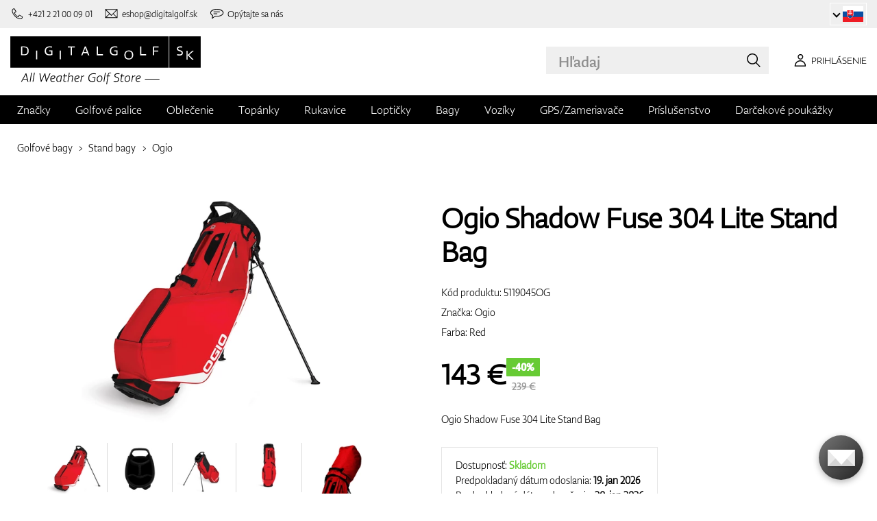

--- FILE ---
content_type: text/html; charset=UTF-8
request_url: https://www.digitalgolf.sk/golfove-prislusenstvo/golfove-bagy/stand-bagy/ogio-shadow-fuse-304-lite-stand-bag-p73040
body_size: 17832
content:
<!DOCTYPE html PUBLIC "-//W3C//DTD XHTML 1.0 Transitional//EN" "http://www.w3.org/TR/xhtml1/DTD/xhtml1-transitional.dtd">
<html xmlns="http://www.w3.org/1999/xhtml" xmlns:og="http://ogp.me/ns#" xml:lang="sk" lang="sk">
<!--
  This service is powered by Cyclone3 v2025.05.23 - professionals for better internet.
  Cyclone3 is a free open source Application Framework initially developed by Comsultia and licensed under GNU/GPLv2.
  Addons and overlays are copyright of their respective owners.
  Information and contribution at http://www.cyclone3.org
-->
<head>
 <title>Ogio Shadow Fuse 304 Lite Stand Bag Red | Stand bagy | DIGITALGOLF</title>
 <meta http-equiv="X-UA-Compatible" content="IE=edge" />
 <meta http-equiv="content-type" content="text/html; charset=UTF-8" />
 <meta name="robots" content="index,follow" />
 <meta name="viewport" content="width=device-width, initial-scale=1.0" />
 <meta name="domain" content="digitalgolf.sk#ok" />
 <link as="style" href="https://www.digitalgolf.sk/media/eshop_css/complete.min.css?1765195132" rel="preload" />
 <link as="script" href="https://www.digitalgolf.sk/media/eshop_js/complete.min.js?1752661997" rel="preload" />
 <link href="https://www.digitalgolf.sk/media/eshop_css/complete.min.css?1765195132" media="screen, tv, projection" rel="stylesheet" type="text/css" />
 <link as="font" crossorigin="" href="https://s3-eu-west-1.amazonaws.com/fonts-ireland.typotheque.com/WF-028240-009457-001197-df2a136fae1ecfa7ceacb4a01651e3fe.woff2" rel="preload" type="font/woff2" />
 <link as="font" crossorigin="" href="https://s3-eu-west-1.amazonaws.com/fonts-ireland.typotheque.com/WF-028240-009457-001201-4076c5d6a5b786d7f5e4ef64b3dddd73.woff2" rel="preload" type="font/woff2" />
 <link as="font" crossorigin="" href="https://s3-eu-west-1.amazonaws.com/fonts-ireland.typotheque.com/WF-028240-009457-001203-87980234723ba10ed8e50430d23a7b94.woff2" rel="preload" type="font/woff2" />
 <link as="font" crossorigin="" href="https://s3-eu-west-1.amazonaws.com/fonts-ireland.typotheque.com/WF-028240-009457-001205-5b17cd755db54c5c52698830a5ec93df.woff2" rel="preload" type="font/woff2" />
 <link as="font" crossorigin="" href="https://s3-eu-west-1.amazonaws.com/fonts-ireland.typotheque.com/WF-028240-009457-001207-3019d1181effac85ce5761ba4988c669.woff2" rel="preload" type="font/woff2" />
 <script src="https://www.digitalgolf.sk/media/eshop_js/complete.min.js?1752661997" type="text/javascript"></script>
 <script async="" src="https://www.digitalgolf.sk/media/eshop_js/cookie.js?lng=sk&v=1668504724" type="text/javascript"></script>
 <script type="text/javascript">ESP={},usrmevent=(document.cookie.match('usrmevent=digitalgolf:(....-..-.. ..:..:..)'))?document.cookie
  .match('usrmevent=digitalgolf:(....-..-.. ..:..:..)')[1]:null,(function(){if(typeof(Storage)!=="undefined")
  {if(sessionStorage.C3esp){ESP=JSON.parse(sessionStorage.C3esp);if(ESP.usrmevent!=usrmevent){ESP={}}};}else{}})(window,document)</script>
 <script type="text/javascript">dataLayer=[{'pageCategory' : 'product','ecomm_pagetype' : 'product','dynx_pagetype' : 'offerdetail'}];</script>
 <script type="text/javascript">(function(w,d,s,l,i){w[l]=w[l]||[];w[l].push({'gtm.start':
  new Date().getTime(),event:'gtm.js'});var f=d.getElementsByTagName(s)[0],
  j=d.createElement(s),dl=l!='dataLayer'?'&l='+l:'';j.async=true;j.src=
  'https://www.googletagmanager.com/gtm.js?id='+i+dl+ '&gtm_auth=frjcme9c8qVKCpdLenmIZA&gtm_preview=env-2&gtm_cookies_win=x';f.parentNode.insertBefore(j,f);
  })(window,document,'script','dataLayer','GTM-56HCZ28');</script>
 <meta name="description" content="Ponúkame vám Ogio Shadow Fuse 304 Lite Stand Bag v kategórii Golfové bagy. Navštívte eshop so zameraním na golfové potreby digitalgolf.sk a vyberte si zo širokej ponuky." />
 <link href="https://www.digitalgolf.sk/golfove-prislusenstvo/golfove-bagy/stand-bagy/ogio-shadow-fuse-304-lite-stand-bag-p73040" rel="canonical" />
 <link as="script" href="https://www.digitalgolf.sk/media/eshop_js/zoom-1.7.21/jquery.zoom.min.js" rel="preload" />
 <script defer="" src="https://www.digitalgolf.sk/media/eshop_js/zoom-1.7.21/jquery.zoom.min.js"></script>
 <meta name="google-site-verification" content="lpsnk1HaSLc4e518WSfSexYo1Kl4ohnIu4uEFv6i7Xc" />
 <meta property="og:description" content="Ponúkame vám Ogio Shadow Fuse 304 Lite Stand Bag v kategórii Golfové bagy. Navštívte eshop so zameraním na golfové potreby digitalgolf.sk a vyberte si zo širokej ponuky." />
 <meta property="og:image" content="https://www.digitalgolf.sk/media/a501/image/file/7/0016/sbgv.jpg" />
 <meta property="og:locale" content="sk_SK" />
 <meta property="og:title" content="Ogio Shadow Fuse 304 Lite Stand Bag Red | Stand bagy" />
 <meta property="og:type" content="website" />
 <meta property="og:url" content="https://www.digitalgolf.sk/golfove-prislusenstvo/golfove-bagy/stand-bagy/ogio-shadow-fuse-304-lite-stand-bag-p73040" />
 <meta content="summary" name="twitter:card" />
 <meta name="twitter:description" content="Ponúkame vám Ogio Shadow Fuse 304 Lite Stand Bag v kategórii Golfové bagy. Navštívte eshop so zameraním na golfové potreby digitalgolf.sk a vyberte si zo širokej ponuky." />
 <meta content="https://www.digitalgolf.sk/media/a501/image/file/7/0016/sbgv.jpg" name="twitter:image" />
 <meta name="twitter:title" content="Ogio Shadow Fuse 304 Lite Stand Bag Red | Stand bagy" />
 <meta content="https://www.digitalgolf.sk/golfove-prislusenstvo/golfove-bagy/stand-bagy/ogio-shadow-fuse-304-lite-stand-bag-p73040" name="twitter:url" />
 <meta name="expires" content="0" />
</head>
<body>
<!-- Google Tag Manager (noscript) -->
<noscript><iframe src="https://www.googletagmanager.com/ns.html?id=GTM-56HCZ28&gtm_auth=frjcme9c8qVKCpdLenmIZA&gtm_preview=env-2&gtm_cookies_win=x"
height="0" width="0" style="display:none;visibility:hidden"></iframe></noscript>
<!-- End Google Tag Manager (noscript) -->

<!--[if lt IE 9]>	
	<link href="/media/eshop_css/ie9_down.screen.css" media="screen, tv, projection" rel="stylesheet" type="text/css" />
<![endif]-->

<script type="text/javascript">
//<![CDATA[ 
	var cyclone3 = {
		'onLoad'		:[],
		'domain'       : "https://www.digitalgolf.sk",
		//'ads'          : "",
		//'ads_ssl'      : "",
		'domain_name'  : "digitalgolf.sk",
		'domainMedia'    : "https://www.digitalgolf.sk/media",
		'domainGrf'    : "https://www.digitalgolf.com/media/grf",
		'lng'          : "sk",
		'lng_brand':
		{
			'sk': 'znacka',
			'cs': 'znacka',
			'de-AT': 'znacka',
			'en': 'brand'
		},
		'log'          : function(logMsg, logLevel) {
			if(typeof logLevel === "undefined")
			{
				logLevel = 0;
			}
			if (logLevel <= cyclone3.logLevel || logDebug)
			{
				try{
					if(console){
						console.log(logMsg);
					}
				}catch(e){
					//ignore
				}
			}
		},
		l10n: {},
		pageData: {},
		logLevel: 10,
		logDebug: false,
		'cancelEvent': function(event) {
			event.preventDefault ? event.preventDefault() : event.returnValue = false;
		},
		'ias': null,
		'trackEvent': function(category, action, opt_label, opt_value, opt_noninteraction) {
			try{
				cyclone3.log(category+' '+action+' '+opt_label+' '+opt_value+' '+opt_noninteraction)
				pageTracker._trackEvent(category, action, opt_label, opt_value, opt_noninteraction);
			}catch(e){
				//ignore
			}
		}
	}
//]]>
</script>





	
	

		


		<header id="site_head">

			
		
			<div id="mask"></div>
			
	
	<div class="container--fluid leg__select__container">
		<div class="container">

			<div class="leg__select__container--left">
				
					<a class="mobil" href="tel:+421221000901" aria-label="Zavolajte nám"><i></i><span>+421 2 21 00 09 01</span></a>
				

               
				<a class="email" href="mailto:eshop@digitalgolf.sk" aria-label="Napíšte nám"><i></i><span>eshop@digitalgolf.sk</span></a>
				<a class="poradna" href="#" onclick="liveAgentChatBtn.onClick();" aria-label="Opýtajte sa nás"><i></i><span>Opýtajte sa nás</span></a>
			</div>		
			
			<div class="leg__select__container--right">
				<div class="leg_select"> 
					<div class="dropdown-container"></div>
					
						<a href="https://www.digitalgolf.at" class="select-item " title="Zur Domain digitalgolf.at wechseln">
							<span class="flag flag--at"></span>
						</a>								
					
						<a href="https://www.digitalgolf.com" class="select-item " title="Go to digitalgolf.com">
							<span class="flag flag--eu"></span>
						</a>								
					
						<a href="https://www.digitalgolf.cz" class="select-item " title="Přejít na digitalgolf.cz">
							<span class="flag flag--cz"></span>
						</a>								
					
						<a href="https://www.digitalgolf.de" class="select-item " title="Zur Domain digitalgolf.de wechseln">
							<span class="flag flag--de"></span>
						</a>								
					
						<a href="https://www.digitalgolf.sk" class="select-item current" title="Prejsť na digitalgolf.sk">
							<span class="flag flag--sk"></span>
						</a>								
					
						<a href="https://fr.digitalgolf.com" class="select-item " title="Aller vers digitalgolf.fr">
							<span class="flag flag--fr"></span>
						</a>								
					
				</div>
			</div>

		</div>
	</div>
	
	<script type="text/javascript">
		digitalgolf.legislation = {
			'popup':
			{
				'tog': function()
				{
					if($('.leg_select_popup').is(':visible'))
					{
						$('.leg_select').removeClass('open');
						$('.leg_select_popup').stop().fadeOut('fast');
					}
					else
					{
						$('.leg_select').addClass('open');
						$('.leg_select_popup').stop().fadeIn('fast');
					}
				}
			}
		};
		$('.leg_select > span.current').click(
			function(){
				digitalgolf.legislation.popup.tog();
			}
		)
		$(document).mouseup(function (e)
		{
			var container = $(".leg_select_popup, .leg_select");
		
			if (!container.is(e.target) // if the target of the click isn't the container...
				&& container.has(e.target).length === 0) // ... nor a descendant of the container
			{
				$('.leg_select').removeClass('open');
				$('.leg_select_popup').hide();
			}
		});
	</script>
	
	<script type="text/javascript">
		digitalgolf.legislation2 = {
			'popup2':
			{
				'tog': function()
				{
					if($('.leg_select_popup2').is(':visible'))
					{
						$('.leg_select2').removeClass('open');
						$('.leg_select_popup2').stop().fadeOut('fast');
					}
					else
					{
						$('.leg_select2').addClass('open');
						$('.leg_select_popup2').stop().fadeIn('fast');
					}
				}
			}
		};
		$('.leg_select2 > span.current').click(
			function(){
				digitalgolf.legislation2.popup2.tog();
			}
		)
		$(document).mouseup(function (e)
		{
			var container = $(".leg_select_popup2, .leg_select2");
		
			if (!container.is(e.target) // if the target of the click isn't the container...
				&& container.has(e.target).length === 0) // ... nor a descendant of the container
			{
				$('.leg_select2').removeClass('open');
				$('.leg_select_popup2').hide();
			}
		});
	</script>
		
	

			<div class="container">
				<div class="main">

					

					<div class="logo-container">
						<a href="/" class="logo">
							<img src="https://www.digitalgolf.sk/media/eshop_grf/logos/logo_SK.svg" class="logo-desktop" width="278" height="70" alt="Digitalgolf">
							<img src="https://www.digitalgolf.sk/media/eshop_grf/logos/logo_SK_mobil.svg" class="logo-mobile" width="190" height="31" alt="Digitalgolf">
						</a>
					</div>

					<div id="search_wrapper">
						<form action="/vyhladavanie" method="get" class="search">
							<input id="headsearch_query" name="q" type="text" placeholder="Hľadaj" autocomplete="off" tabindex />
							<input type="submit" value="Hľadaj" />
						</form>
						<div class="autosuggest">
							<div class="items"></div>
							<div class="popup summary">
								<span class="total"></span>
							</div>
							<span class="close"></span>
						</div>
					</div>

					<script type="application/ld+json">
						
						{
							"@context" : "https://schema.org",
							"@type" : "WebSite",
							"name" : "DIGITALGOLF",
							"url" : "https://www.digitalgolf.sk",
							"potentialAction": {
								"@type" : "SearchAction",
								"target" : {
									"@type" : "EntryPoint",
									"urlTemplate" : "https://www.digitalgolf.sk/vyhladavanie?q={q}"
								},
								"query-input" : "required name=q"
							}
						}
					</script>


	

		<i style="display: none">cookies disabled</i>
		<script>
			document.getElementsByTagName('HTML')[0].classList.add('cookie--disabled');
		</script>
	
	

				
					<a class="btn btn__login login off" href="/pouzivatel/prihlasenie" aria-label="Prihlásenie"><i></i><span>Prihlásenie</span></a>
					
					<div class="popup login_popup">
						<form action="/pouzivatel/prihlasenie" method="post" class="form standard cols_2" enctype="multipart/form-data">
							<input type="hidden" name="url" value="https://www.digitalgolf.sk/" />
							
							<span class="form_item ">
								<label>E-mail</label>
								<input type="email" name="login" placeholder="váš e-mail" value="" />
							</span>
							
							<span class="form_item ">
								<label>Heslo</label>
								<input type="password" name="pass" placeholder="heslo" value="" />
							</span>
						
							<legend>Zabudli ste svoje heslo?</legend>
							
							<p>
								Nechajte si <a href="/pouzivatel/zabudnute-heslo">vygenerovať nové</a>.
							</p>
							
							<p>
								Ak ešte nemáte svoj účet, <a href="/pouzivatel/registracia">zaregistrujte sa</a>.
							</p>
							
							<div class="action_buttons">
								<input name="submit" type="submit" class="button log_in" value="Prihlásiť" />
							</div>
							<span class="close"></span>
						</form>
					</div>
				

					<button class="btn btn__menu" data-js-toggle="main-nav" data-js-scrollfix="body" aria-label="MENU">
						<span>MENU</span>
						<i></i>
					</button>

				</div><!--/main-->
			</div><!--/Container-->

	
			<nav class="nav__main" data-js-target="main-nav">
				<div class="container">

					<ul class="menu">

						
	
	<li data-js-sub="999999" data-js-sub-name="Značky"
	 class=" sub columned item_999999 lng_sk">
	
		<a href="/znacky"  >Značky</a>
	
	 
		<ul class="submenu">
			<li class="sub sub__nav--banner">
				<div class="banner__wrapper" data-js-sub-nav-banner="999999" data-js-sub-nav-url="/json/SK/sk/900?id=999999&limit=1&target=menu">
					
					<div class="skeleton__loader"></div>
				</div>
			</li>
		
			<li class=" ">
			
				<a href="https://www.digitalgolf.sk/adidas"  >Adidas</a>
		
			</li>
		
			<li class=" ">
			
				<a href="https://www.digitalgolf.sk/alberto"  >Alberto</a>
		
			</li>
		
			<li class=" ">
			
				<a href="https://www.digitalgolf.sk/axglo"  >Axglo</a>
		
			</li>
		
			<li class=" ">
			
				<a href="https://www.digitalgolf.sk/big-max"  >Big Max</a>
		
			</li>
		
			<li class=" ">
			
				<a href="https://www.digitalgolf.sk/bridgestone"  >Bridgestone</a>
		
			</li>
		
			<li class=" ">
			
				<a href="https://www.digitalgolf.sk/bushnell"  >Bushnell</a>
		
			</li>
		
			<li class=" ">
			
				<a href="https://www.digitalgolf.sk/callaway"  >Callaway</a>
		
			</li>
		
			<li class=" ">
			
				<a href="https://www.digitalgolf.sk/calvin-klein"  >Calvin Klein</a>
		
			</li>
		
			<li class=" ">
			
				<a href="https://www.digitalgolf.sk/chervo"  >Chervo</a>
		
			</li>
		
			<li class=" ">
			
				<a href="https://www.digitalgolf.sk/cleveland"  >Cleveland</a>
		
			</li>
		
			<li class=" ">
			
				<a href="https://www.digitalgolf.sk/clicgear"  >Clicgear</a>
		
			</li>
		
			<li class=" ">
			
				<a href="https://www.digitalgolf.sk/colmar"  >Colmar</a>
		
			</li>
		
			<li class=" ">
			
				<a href="https://www.digitalgolf.sk/cross"  >Cross</a>
		
			</li>
		
			<li class=" ">
			
				<a href="https://www.digitalgolf.sk/digitalgolf"  >digitalgolf</a>
		
			</li>
		
			<li class=" ">
			
				<a href="https://www.digitalgolf.sk/ecco"  >Ecco</a>
		
			</li>
		
			<li class=" ">
			
				<a href="https://www.digitalgolf.sk/fatplate"  >FatPlate</a>
		
			</li>
		
			<li class=" ">
			
				<a href="https://www.digitalgolf.sk/footjoy"  >FootJoy</a>
		
			</li>
		
			<li class=" ">
			
				<a href="https://www.digitalgolf.sk/garmin"  >Garmin</a>
		
			</li>
		
			<li class=" ">
			
				<a href="https://www.digitalgolf.sk/golf-pride"  >Golf Pride</a>
		
			</li>
		
			<li class=" ">
			
				<a href="https://www.digitalgolf.sk/golfino"  >Golfino</a>
		
			</li>
		
			<li class=" ">
			
				<a href="https://www.digitalgolf.sk/hugo-boss"  >Hugo Boss</a>
		
			</li>
		
			<li class=" ">
			
				<a href="https://www.digitalgolf.sk/icart"  >iCart</a>
		
			</li>
		
			<li class=" ">
			
				<a href="https://www.digitalgolf.sk/j-lindeberg"  >J.Lindeberg</a>
		
			</li>
		
			<li class=" ">
			
				<a href="https://www.digitalgolf.sk/jucad"  >JuCad</a>
		
			</li>
		
			<li class=" ">
			
				<a href="https://www.digitalgolf.sk/kjus"  >Kjus</a>
		
			</li>
		
			<li class=" ">
			
				<a href="https://www.digitalgolf.sk/leadbetter"  >Leadbetter</a>
		
			</li>
		
			<li class=" ">
			
				<a href="https://www.digitalgolf.sk/lignum"  >Lignum</a>
		
			</li>
		
			<li class=" ">
			
				<a href="https://www.digitalgolf.sk/macgregor"  >MacGregor</a>
		
			</li>
		
			<li class=" ">
			
				<a href="https://www.digitalgolf.sk/masters"  >Masters</a>
		
			</li>
		
			<li class=" ">
			
				<a href="https://www.digitalgolf.sk/mdc"  >MDC</a>
		
			</li>
		
			<li class=" ">
			
				<a href="https://www.digitalgolf.sk/mgi"  >MGI</a>
		
			</li>
		
			<li class=" ">
			
				<a href="https://www.digitalgolf.sk/mizuno"  >Mizuno</a>
		
			</li>
		
			<li class=" ">
			
				<a href="https://www.digitalgolf.sk/motocaddy"  >Motocaddy</a>
		
			</li>
		
			<li class=" ">
			
				<a href="https://www.digitalgolf.sk/nike"  >Nike</a>
		
			</li>
		
			<li class=" ">
			
				<a href="https://www.digitalgolf.sk/nikon"  >Nikon</a>
		
			</li>
		
			<li class=" ">
			
				<a href="https://www.digitalgolf.sk/odyssey"  >Odyssey</a>
		
			</li>
		
			<li class=" ">
			
				<a href="https://www.digitalgolf.sk/ogio"  >Ogio</a>
		
			</li>
		
			<li class=" ">
			
				<a href="https://www.digitalgolf.sk/peak-performance"  >Peak Performance</a>
		
			</li>
		
			<li class=" ">
			
				<a href="https://www.digitalgolf.sk/ping"  >Ping</a>
		
			</li>
		
			<li class=" ">
			
				<a href="https://www.digitalgolf.sk/pitchfix"  >Pitchfix</a>
		
			</li>
		
			<li class=" ">
			
				<a href="https://www.digitalgolf.sk/pride"  >Pride</a>
		
			</li>
		
			<li class=" ">
			
				<a href="https://www.digitalgolf.sk/pure-2-imp"  >Pure 2 Imp</a>
		
			</li>
		
			<li class=" ">
			
				<a href="https://www.digitalgolf.sk/pure-grip"  >Pure Grip</a>
		
			</li>
		
			<li class=" ">
			
				<a href="https://www.digitalgolf.sk/ralph-lauren"  >Ralph Lauren</a>
		
			</li>
		
			<li class=" ">
			
				<a href="https://www.digitalgolf.sk/ralph-lauren-rlx"  >Ralph Lauren RLX</a>
		
			</li>
		
			<li class=" ">
			
				<a href="https://www.digitalgolf.sk/ralph-lauren-rlx"  >Ralph Lauren RLX </a>
		
			</li>
		
			<li class=" ">
			
				<a href="https://www.digitalgolf.sk/scotty-cameron"  >Scotty Cameron</a>
		
			</li>
		
			<li class=" ">
			
				<a href="https://www.digitalgolf.sk/sharpie"  >Sharpie</a>
		
			</li>
		
			<li class=" ">
			
				<a href="https://www.digitalgolf.sk/softspikes"  >SoftSpikes</a>
		
			</li>
		
			<li class=" ">
			
				<a href="https://www.digitalgolf.sk/softspikes"  >Softspikes</a>
		
			</li>
		
			<li class=" ">
			
				<a href="https://www.digitalgolf.sk/srixon"  >Srixon</a>
		
			</li>
		
			<li class=" ">
			
				<a href="https://www.digitalgolf.sk/super-stroke"  >Super Stroke</a>
		
			</li>
		
			<li class=" ">
			
				<a href="https://www.digitalgolf.sk/taylormade"  >TaylorMade</a>
		
			</li>
		
			<li class=" ">
			
				<a href="https://www.digitalgolf.sk/titleist"  >Titleist</a>
		
			</li>
		
			<li class=" ">
			
				<a href="https://www.digitalgolf.sk/under-armour"  >Under Armour</a>
		
			</li>
		
			<li class=" ">
			
				<a href="https://www.digitalgolf.sk/winn"  >Winn</a>
		
			</li>
		
			<li class=" ">
			
				<a href="https://www.digitalgolf.sk/wishbone"  >Wishbone</a>
		
			</li>
		
			<li class=" ">
			
				<a href="https://www.digitalgolf.sk/zoom"  >Zoom</a>
		
			</li>
		
		</ul>
	
	
	</li>
    
	
	
	
						
						
	<li data-js-sub="22" data-js-sub-name="Golfové palice"
	 class=" sub grouped item_22 lng_sk">
	
		<picture data-id="14064">
			<source srcset="/media/a501/image/file/109/0021/3-56-std-satin-z-00214988.webp" type="image/webp">
			<img class="menu__img" src="https://www.digitalgolf.sk/media/a501/image/file/9/0011/3-56-std-satin-z-00112471.jpg" width="120" height="150" alt="Golfové palice" loading="lazy" onload="this.classList.add('l_done')" />
		</picture>
	
		<a href="/golfove-palice"  >Golfové palice</a>
	
	
		<ul data-js-owl2="category_menu" id="category-menu-0" class="submenu submenu--with-illustrations owl-carousel carousel--sides-nav carousel--sides-nav--box-buttons">
		
			<div class="menu-item ">
			
				<picture data-id="72384">
					<source srcset="https://www.digitalgolf.sk/media/a501/image/file/109/0046/100.L6Yo.webp" type="image/webp">
					<img class="" src="https://www.digitalgolf.sk/media/a501/image/file/9/0046/100.ld1p.png" width="130" height="130" alt="Golfové palice" />
				</picture>
			
				<a href="/golfove-palice/drivery"  >Drivery</a>
			</div>
		
			<div class="menu-item ">
			
				<picture data-id="72385">
					<source srcset="https://www.digitalgolf.sk/media/a501/image/file/109/0046/101.2UFu.webp" type="image/webp">
					<img class="" src="https://www.digitalgolf.sk/media/a501/image/file/9/0046/101.VO3w.png" width="130" height="130" alt="Golfové palice" />
				</picture>
			
				<a href="/golfove-palice/dreva"  >Drevá</a>
			</div>
		
			<div class="menu-item ">
			
				<picture data-id="72386">
					<source srcset="https://www.digitalgolf.sk/media/a501/image/file/109/0046/102.vZSO.webp" type="image/webp">
					<img class="" src="https://www.digitalgolf.sk/media/a501/image/file/9/0046/102.mfjm.png" width="130" height="130" alt="Golfové palice" />
				</picture>
			
				<a href="/golfove-palice/hybridy"  >Hybridy</a>
			</div>
		
			<div class="menu-item ">
			
				<picture data-id="72391">
					<source srcset="https://www.digitalgolf.sk/media/a501/image/file/109/0046/109.k64l.webp" type="image/webp">
					<img class="" src="https://www.digitalgolf.sk/media/a501/image/file/9/0046/109.f0Cl.png" width="130" height="130" alt="Golfové palice" />
				</picture>
			
				<a href="/golfove-palice/zeleza"  >Železá</a>
			</div>
		
			<div class="menu-item ">
			
				<picture data-id="72390">
					<source srcset="https://www.digitalgolf.sk/media/a501/image/file/109/0046/108.RDAd.webp" type="image/webp">
					<img class="" src="https://www.digitalgolf.sk/media/a501/image/file/9/0046/108.lpR2.png" width="130" height="130" alt="Golfové palice" />
				</picture>
			
				<a href="/golfove-palice/wedge"  >Wedge</a>
			</div>
		
			<div class="menu-item ">
			
				<picture data-id="72389">
					<source srcset="https://www.digitalgolf.sk/media/a501/image/file/109/0046/107.FFpd.webp" type="image/webp">
					<img class="" src="https://www.digitalgolf.sk/media/a501/image/file/9/0046/107.3Esj.png" width="130" height="130" alt="Golfové palice" />
				</picture>
			
				<a href="/golfove-palice/putter"  >Puttre</a>
			</div>
		
			<div class="menu-item ">
			
				<picture data-id="72387">
					<source srcset="https://www.digitalgolf.sk/media/a501/image/file/109/0046/103.QKh6.webp" type="image/webp">
					<img class="" src="https://www.digitalgolf.sk/media/a501/image/file/9/0046/103.gNaO.png" width="130" height="130" alt="Golfové palice" />
				</picture>
			
				<a href="/golfove-palice/chipper"  >Chippery</a>
			</div>
		
			<div class="menu-item ">
			
				<picture data-id="72388">
					<source srcset="https://www.digitalgolf.sk/media/a501/image/file/109/0046/104.BXxA.webp" type="image/webp">
					<img class="" src="https://www.digitalgolf.sk/media/a501/image/file/9/0046/104.EAUc.png" width="130" height="130" alt="Golfové palice" />
				</picture>
			
				<a href="/golfove-palice/kompletne-sety"  >Kompletné sety</a>
			</div>
		
		</ul>
	
	
	</li>
    
	<li data-js-sub="44" data-js-sub-name="Golfové oblečenie"
	 class=" sub grouped item_44 lng_sk">
	
		<picture data-id="58808">
			<source srcset="/media/a501/image/file/109/0035/digitalgolf-oblecenie-homepage-00350708.webp" type="image/webp">
			<img class="menu__img" src="https://www.digitalgolf.sk/media/a501/image/file/9/0035/digitalgolf-oblecenie-homepage.jpg" width="120" height="150" alt="Golfové oblečenie" loading="lazy" onload="this.classList.add('l_done')" />
		</picture>
	
		<a href="/golfove-oblecenie"  >Oblečenie</a>
	
	 
		<ul class="submenu">
			<li class="sub sub__nav--banner">
				<div class="banner__wrapper" data-js-sub-nav-banner="44" data-js-sub-nav-url="/json/SK/sk/900?id=44&limit=1&target=menu">
					
					<div class="skeleton__loader"></div>
				</div>
			</li>
		
			<li class="sub sub-with-col ">
			
				<a href="/golfove-oblecenie/panske"  >Pánske</a>
		
									<ul class="subsubmenu">

								
								
										<li>
											<a href="/golfove-oblecenie/panske/silty-siltovky-klobuky"  >Šilty, šiltovky, klobúky</a>


								
								
										<li>
											<a href="/golfove-oblecenie/panske/polokosele-a-tricka"  >Polokošele a tričká</a>


								
								
										<li>
											<a href="/golfove-oblecenie/panske/nohavice-dlhe"  >Nohavice dlhé</a>


								
								
										<li>
											<a href="/golfove-oblecenie/panske/nohavice-kratke"  >Nohavice krátke</a>


								
								
										<li>
											<a href="/golfove-oblecenie/panske/bundy-a-vetrovky"  >Bundy a vetrovky</a>


								
								
										<li>
											<a href="/golfove-oblecenie/panske/vesty"  >Vesty</a>


								
								
										<li>
											<a href="/golfove-oblecenie/panske/svetre"  >Svetre</a>


								
								
										<li>
											<a href="/golfove-oblecenie/panske/opasky"  >Opasky</a>


								
								
										<li>
											<a href="/golfove-oblecenie/panske/ponozky"  >Ponožky</a>


								
								
									</ul>
									<ul class="subsubmenu">
								
										<li>
											<a href="/golfove-oblecenie/panske/funkcne-pradlo"  >Funkčné prádlo</a>


								
								
										<li>
											<a href="/golfove-oblecenie/panske/spodne-pradlo"  >Spodné prádlo</a>


								
								
										<li>
											<a href="/golfove-oblecenie/panske/zimne-ciapky"  >Zimné čiapky</a>


								
								
										<li>
											<a href="/golfove-oblecenie/panske/vypredaj"  >Výpredaj</a>


										</li>
									</ul>
	
			</li>
		
			<li class="sub sub-with-col ">
			
				<a href="/golfove-oblecenie/damske"  >Dámske</a>
		
									<ul class="subsubmenu">

								
								
										<li>
											<a href="/golfove-oblecenie/damske/silty-siltovky-klobuky"  >Šilty, šiltovky, klobúky</a>


								
								
										<li>
											<a href="/golfove-oblecenie/damske/polokosele-a-tricka"  >Polokošele a tričká</a>


								
								
										<li>
											<a href="/golfove-oblecenie/damske/nohavice-dlhe"  >Nohavice dlhé</a>


								
								
										<li>
											<a href="/golfove-oblecenie/damske/nohavice-kratke"  >Nohavice krátke</a>


								
								
										<li>
											<a href="/golfove-oblecenie/damske/saty-a-sukne"  >Šaty a sukne</a>


								
								
										<li>
											<a href="/golfove-oblecenie/damske/bundy-a-vetrovky"  >Bundy a vetrovky</a>


								
								
										<li>
											<a href="/golfove-oblecenie/damske/vesty"  >Vesty</a>


								
								
										<li>
											<a href="/golfove-oblecenie/damske/svetre"  >Svetre</a>


								
								
										<li>
											<a href="/golfove-oblecenie/damske/opasky"  >Opasky</a>


								
								
									</ul>
									<ul class="subsubmenu">
								
										<li>
											<a href="/golfove-oblecenie/damske/ponozky"  >Ponožky</a>


								
								
										<li>
											<a href="/golfove-oblecenie/damske/funkcne-pradlo"  >Funkčné prádlo</a>


								
								
										<li>
											<a href="/golfove-oblecenie/damske/spodne-pradlo"  >Spodné prádlo</a>


								
								
										<li>
											<a href="/golfove-oblecenie/damske/zimne-ciapky"  >Zimné čiapky</a>


								
								
										<li>
											<a href="/golfove-oblecenie/damske/vypredaj"  >Výpredaj</a>


										</li>
									</ul>
	
			</li>
		
			<li class="sub ">
			
				<a href="/golfove-oblecenie/juniorske-a-detske"  >Juniorské a detské</a>
		
									<ul class="subsubmenu">

								
								
										<li>
											<a href="/golfove-oblecenie/juniorske-a-detske/vypredaj"  >Výpredaj</a>


										</li>
									</ul>
	
			</li>
		
		</ul>
	
	
	</li>
    
	<li data-js-sub="679" data-js-sub-name="Golfové topánky"
	 class=" sub item_679 lng_sk">
	
		<picture data-id="58809">
			<source srcset="/media/a501/image/file/109/0035/digitalgolf-topanky-homepage.webp" type="image/webp">
			<img class="menu__img" src="https://www.digitalgolf.sk/media/a501/image/file/9/0035/digitalgolf-topanky-homepage.jpg" width="120" height="150" alt="Golfové topánky" loading="lazy" onload="this.classList.add('l_done')" />
		</picture>
	
		<a href="/golfove-topanky"  >Topánky</a>
	
	 
		<ul class="submenu">
			<li class="sub sub__nav--banner">
				<div class="banner__wrapper" data-js-sub-nav-banner="679" data-js-sub-nav-url="/json/SK/sk/900?id=679&limit=1&target=menu">
					
					<div class="skeleton__loader"></div>
				</div>
			</li>
		
			<li class="sub ">
			
				<a href="/golfove-topanky/panske"  >Pánske</a>
		
									<ul class="subsubmenu">

								
								
										<li>
											<a href="/golfove-topanky/panske/spikeove"  >Spikeové</a>


								
								
										<li>
											<a href="/golfove-topanky/panske/bez-spikeove"  >Bez-spikeové</a>


										</li>
									</ul>
	
			</li>
		
			<li class="sub ">
			
				<a href="/golfove-topanky/damske"  >Dámske</a>
		
									<ul class="subsubmenu">

								
								
										<li>
											<a href="/golfove-topanky/damske/spikeove"  >Spikeové</a>


								
								
										<li>
											<a href="/golfove-topanky/damske/bez-spikeove"  >Bez-spikeové</a>


										</li>
									</ul>
	
			</li>
		
			<li class="sub ">
			
				<a href="/golfove-topanky/juniorske-a-detske"  >Juniorské a detské</a>
		
									<ul class="subsubmenu">

								
								
										<li>
											<a href="/golfove-topanky/juniorske-a-detske/spikeove"  >Spikeové</a>


								
								
										<li>
											<a href="/golfove-topanky/juniorske-a-detske/bez-spikeove"  >Bez-spikeové</a>


										</li>
									</ul>
	
			</li>
		
			<li class=" ">
			
				<a href="/golfove-topanky/vlozky-do-topanok"  >Vložky do topánok</a>
		
			</li>
		
			<li class=" ">
			
				<a href="/golfove-topanky/spikes"  >Spiky</a>
		
			</li>
		
			<li class=" ">
			
				<a href="/golfove-topanky/shoe-bagy"  >Shoe bagy - obaly na topanky</a>
		
			</li>
		
			<li class=" ">
			
				<a href="/golfove-topanky/prislusenstvo"  >Príslušenstvo</a>
		
			</li>
		
		</ul>
	
	
	</li>
    
	<li data-js-sub="67" data-js-sub-name="Golfové rukavice"
	 class=" sub item_67 lng_sk">
	
		<picture data-id="58810">
			<source srcset="/media/a501/image/file/109/0035/digitalgolf-rukavice-homepage.webp" type="image/webp">
			<img class="menu__img" src="https://www.digitalgolf.sk/media/a501/image/file/9/0035/digitalgolf-rukavice-homepage.jpg" width="120" height="150" alt="Golfové rukavice" loading="lazy" onload="this.classList.add('l_done')" />
		</picture>
	
		<a href="/golfove-rukavice"  >Rukavice</a>
	
	 
		<ul class="submenu">
			<li class="sub sub__nav--banner">
				<div class="banner__wrapper" data-js-sub-nav-banner="67" data-js-sub-nav-url="/json/SK/sk/900?id=67&limit=1&target=menu">
					
					<div class="skeleton__loader"></div>
				</div>
			</li>
		
			<li class=" ">
			
				<a href="/golfove-rukavice/panske"  >Pánske</a>
		
			</li>
		
			<li class=" ">
			
				<a href="/golfove-rukavice/damske"  >Dámske</a>
		
			</li>
		
			<li class=" ">
			
				<a href="/golfove-rukavice/juniorske-a-detske"  >Juniorské a detské</a>
		
			</li>
		
		</ul>
	
	
	</li>
    
	<li data-js-sub="26" data-js-sub-name="Golfové loptičky"
	 class=" sub item_26 lng_sk">
	
		<picture data-id="58807">
			<source srcset="/media/a501/image/file/109/0035/digitalgolf-lopticky-homepage.webp" type="image/webp">
			<img class="menu__img" src="https://www.digitalgolf.sk/media/a501/image/file/9/0035/digitalgolf-lopticky-homepage.jpg" width="120" height="150" alt="Golfové loptičky" loading="lazy" onload="this.classList.add('l_done')" />
		</picture>
	
		<a href="/golfove-lopticky"  >Loptičky</a>
	
	
		<ul data-js-owl2="category_menu" id="category-menu-4" class="submenu submenu--with-illustrations owl-carousel carousel--sides-nav carousel--sides-nav--box-buttons">
		
			<div class="menu-item ">
			
				<picture data-id="73079">
					<source srcset="https://www.digitalgolf.sk/media/a501/image/file/109/0047/6651.q3Gg.webp" type="image/webp">
					<img class="" src="https://www.digitalgolf.sk/media/a501/image/file/9/0047/6651.F03C.png" width="130" height="130" alt="Golfové loptičky" />
				</picture>
			
				<a href="/golfove-lopticky/nove"  >Nové</a>
			</div>
		
			<div class="menu-item ">
			
				<picture data-id="73080">
					<source srcset="https://www.digitalgolf.sk/media/a501/image/file/109/0047/6661.TrGJ.webp" type="image/webp">
					<img class="" src="https://www.digitalgolf.sk/media/a501/image/file/9/0047/6661.EWAG.jpg" width="130" height="130" alt="Golfové loptičky" />
				</picture>
			
				<a href="/golfove-lopticky/treningove"  >Tréningové</a>
			</div>
		
		</ul>
	
	
	</li>
    
	<li data-js-sub="683" data-js-sub-name="Golfové bagy"
	 class=" sub item_683 lng_sk">
	
		<picture data-id="58805">
			<source srcset="/media/a501/image/file/109/0035/digitalgolf-bagy-homepage.webp" type="image/webp">
			<img class="menu__img" src="https://www.digitalgolf.sk/media/a501/image/file/9/0035/digitalgolf-bagy-homepage.jpg" width="120" height="150" alt="Golfové bagy" loading="lazy" onload="this.classList.add('l_done')" />
		</picture>
	
		<a href="/golfove-bagy"  >Bagy</a>
	
	
		<ul data-js-owl2="category_menu" id="category-menu-5" class="submenu submenu--with-illustrations owl-carousel carousel--sides-nav carousel--sides-nav--box-buttons">
		
			<div class="menu-item ">
			
				<picture data-id="73076">
					<source srcset="https://www.digitalgolf.sk/media/a501/image/file/109/0047/968.UP9N.webp" type="image/webp">
					<img class="" src="https://www.digitalgolf.sk/media/a501/image/file/9/0047/968.9vjP.jpg" width="130" height="130" alt="Golfové bagy" />
				</picture>
			
				<a href="/golfove-bagy/cart-bagy"  >Cart bagy ( na vozík )</a>
			</div>
		
			<div class="menu-item ">
			
				<picture data-id="73077">
					<source srcset="https://www.digitalgolf.sk/media/a501/image/file/109/0047/1035.sZCT.webp" type="image/webp">
					<img class="" src="https://www.digitalgolf.sk/media/a501/image/file/9/0047/1035.GIbD.jpg" width="130" height="130" alt="Golfové bagy" />
				</picture>
			
				<a href="/golfove-bagy/stand-bagy"  >Stand bagy ( na nosenie )</a>
			</div>
		
			<div class="menu-item ">
			
				<picture data-id="73078">
					<source srcset="https://www.digitalgolf.sk/media/a501/image/file/109/0047/855.e7qJ.webp" type="image/webp">
					<img class="" src="https://www.digitalgolf.sk/media/a501/image/file/9/0047/855.YGER.jpg" width="130" height="130" alt="Golfové bagy" />
				</picture>
			
				<a href="/golfove-bagy/cestovne-bagy"  >Cestovné bagy</a>
			</div>
		
		</ul>
	
	
	</li>
    
	<li data-js-sub="27" data-js-sub-name="Golfové vozíky"
	 class=" sub item_27 lng_sk">
	
		<picture data-id="58804">
			<source srcset="/media/a501/image/file/109/0035/digitalgolf-voziky-homepage-00350733.webp" type="image/webp">
			<img class="menu__img" src="https://www.digitalgolf.sk/media/a501/image/file/9/0035/digitalgolf-voziky-homepage.jpg" width="120" height="150" alt="Golfové vozíky" loading="lazy" onload="this.classList.add('l_done')" />
		</picture>
	
		<a href="/golfove-voziky"  >Vozíky</a>
	
	
		<ul data-js-owl2="category_menu" id="category-menu-6" class="submenu submenu--with-illustrations owl-carousel carousel--sides-nav carousel--sides-nav--box-buttons">
		
			<div class="menu-item ">
			
				<picture data-id="73087">
					<source srcset="https://www.digitalgolf.sk/media/a501/image/file/109/0047/7656.9eqG.webp" type="image/webp">
					<img class="" src="https://www.digitalgolf.sk/media/a501/image/file/9/0047/7656.EoPa.png" width="130" height="130" alt="Golfové vozíky" />
				</picture>
			
				<a href="/golfove-voziky/manualne"  >Manuálne vozíky</a>
			</div>
		
			<div class="menu-item ">
			
				<picture data-id="73086">
					<source srcset="https://www.digitalgolf.sk/media/a501/image/file/109/0047/7626.47pO.webp" type="image/webp">
					<img class="" src="https://www.digitalgolf.sk/media/a501/image/file/9/0047/7626.icry.png" width="130" height="130" alt="Golfové vozíky" />
				</picture>
			
				<a href="/golfove-voziky/elektricke"  >Elektrické vozíky</a>
			</div>
		
			<div class="menu-item ">
			
				<picture data-id="73082">
					<source srcset="https://www.digitalgolf.sk/media/a501/image/file/109/0047/688.VyoA.webp" type="image/webp">
					<img class="" src="https://www.digitalgolf.sk/media/a501/image/file/9/0047/688.YGYb.jpg" width="130" height="130" alt="Golfové vozíky" />
				</picture>
			
				<a href="/golfove-voziky/doplnky-k-vozikom"  >Doplnky k vozíkom</a>
			</div>
		
		</ul>
	
	
	</li>
    
	<li data-js-sub="1391" data-js-sub-name="Golfové GPS a zameriavače"
	 class=" sub item_1391 lng_sk">
	
		<picture data-id="58806">
			<source srcset="/media/a501/image/file/109/0035/digitalgolf-gps-homepage.webp" type="image/webp">
			<img class="menu__img" src="https://www.digitalgolf.sk/media/a501/image/file/9/0035/digitalgolf-gps-homepage.jpg" width="120" height="150" alt="Golfové GPS a zameriavače" loading="lazy" onload="this.classList.add('l_done')" />
		</picture>
	
		<a href="/golfove-gps-a-zameriavace"  >GPS/Zameriavače</a>
	
	 
		<ul class="submenu">
			<li class="sub sub__nav--banner">
				<div class="banner__wrapper" data-js-sub-nav-banner="1391" data-js-sub-nav-url="/json/SK/sk/900?id=1391&limit=1&target=menu">
					
					<div class="skeleton__loader"></div>
				</div>
			</li>
		
			<li class=" ">
			
				<a href="/golfove-gps-a-zameriavace/zameriavace"  >Zameriavače</a>
		
			</li>
		
			<li class=" ">
			
				<a href="/golfove-gps-a-zameriavace/hodinky"  >Hodinky</a>
		
			</li>
		
			<li class=" ">
			
				<a href="/golfove-gps-a-zameriavace/zariadenia"  >GPS Zariadenia</a>
		
			</li>
		
		</ul>
	
	
	</li>
    
	<li data-js-sub="66" data-js-sub-name="Golfové príslušenstvo"
	 class=" sub grouped columned item_66 lng_sk">
	
		<picture data-id="58811">
			<source srcset="/media/a501/image/file/109/0035/digitalgolf-prislusenstvo-homepage.webp" type="image/webp">
			<img class="menu__img" src="https://www.digitalgolf.sk/media/a501/image/file/9/0035/digitalgolf-prislusenstvo-homepage-00350742.jpg" width="120" height="150" alt="Golfové príslušenstvo" loading="lazy" onload="this.classList.add('l_done')" />
		</picture>
	
		<a href="/golfove-prislusenstvo"  class="current sub" >Príslušenstvo</a>
	
	 
		<ul class="submenu">
			<li class="sub sub__nav--banner">
				<div class="banner__wrapper" data-js-sub-nav-banner="66" data-js-sub-nav-url="/json/SK/sk/900?id=66&limit=1&target=menu">
					
					<div class="skeleton__loader"></div>
				</div>
			</li>
		
			<li class=" ">
			
				<a href="/golfove-prislusenstvo/tycka"  >Týčka</a>
		
			</li>
		
			<li class=" ">
			
				<a href="/golfove-prislusenstvo/uteraky"  >Uteráky</a>
		
			</li>
		
			<li class=" ">
			
				<a href="/golfove-prislusenstvo/dazdniky"  >Dáždniky</a>
		
			</li>
		
			<li class=" ">
			
				<a href="/golfove-prislusenstvo/markovatka"  >Markovátka</a>
		
			</li>
		
			<li class=" ">
			
				<a href="/golfove-prislusenstvo/vypichovatka"  >Vypichovátka</a>
		
			</li>
		
			<li class=" ">
			
				<a href="/golfove-prislusenstvo/lovitka"  >Lovítka</a>
		
			</li>
		
			<li class=" ">
			
				<a href="/golfove-prislusenstvo/slnecne-okuliare"  >Slnečné okuliare</a>
		
			</li>
		
			<li class=" ">
			
				<a href="/golfove-prislusenstvo/pocitadla"  >Počítadlá</a>
		
			</li>
		
			<li class=" ">
			
				<a href="/golfove-prislusenstvo/gripy"  >Gripy</a>
		
			</li>
		
			<li class=" ">
			
				<a href="/golfove-prislusenstvo/shafty"  >Shafty</a>
		
			</li>
		
			<li class=" ">
			
				<a href="/golfove-prislusenstvo/kefky"  >Kefky</a>
		
			</li>
		
			<li class=" ">
			
				<a href="/golfove-prislusenstvo/headcovery"  >Headcovery</a>
		
			</li>
		
			<li class=" ">
			
				<a href="/golfove-prislusenstvo/prirucna-batozina"  >Príručná  batožina</a>
		
			</li>
		
			<li class=" ">
			
				<a href="/golfove-prislusenstvo/treningove-pomocky"  >Tréningové pomôcky</a>
		
			</li>
		
			<li class=" ">
			
				<a href="/golfove-prislusenstvo/dalsie-prislusenstvo"  >Ďalšie príslušenstvo</a>
		
			</li>
		
		</ul>
	
	
	</li>
    
	<li data-js-sub="90" data-js-sub-name="Golfové darčekové poukážky"
	>
	
		<picture data-id="58812">
			<source srcset="/media/a501/image/file/109/0035/digitalgolf-darceky-homepage.webp" type="image/webp">
			<img class="menu__img" src="https://www.digitalgolf.sk/media/a501/image/file/9/0035/digitalgolf-darceky-homepage.jpg" width="120" height="150" alt="Golfové darčekové poukážky" loading="lazy" onload="this.classList.add('l_done')" />
		</picture>
	
		<a href="/golfove-darcekove-poukazky"  >Darčekové poukážky</a>
	
	</li>
    
	
						
					</ul>

				</div>
			</nav>
	
		</header>



	
		  
	

	<div class="site sk">

		

		<div class="container">
	
		
		<script type="application/ld+json">
			{"@context":"https://schema.org","@type":"BreadcrumbList","itemListElement":[{"name":"Ogio","item":"https://www.digitalgolf.sk/ogio","@type":"ListItem","position":1},{"item":"https://www.digitalgolf.sk/ogio/golfove-prislusenstvo","name":"Príslušenstvo","position":2,"@type":"ListItem"},{"name":"Bagy","item":"https://www.digitalgolf.sk/ogio/golfove-prislusenstvo/golfove-bagy","position":3,"@type":"ListItem"},{"item":"https://www.digitalgolf.sk/ogio/golfove-prislusenstvo/golfove-bagy/stand-bagy","name":"Stand bagy","position":4,"@type":"ListItem"},{"position":5,"@type":"ListItem","item":"https://www.digitalgolf.sk/golfove-prislusenstvo/golfove-bagy/stand-bagy/ogio-shadow-fuse-304-lite-stand-bag-p73040","name":"Ogio Shadow Fuse 304 Lite Stand Bag"}]}
		</script>
    

	

	<script type="application/ld+json">
	{
		"@context"			: "https://schema.org",
		"@type"				: "Product",
		"sku"				: "031652250024",
		"category"			: "Stand bagy",
		"brand"				: {
			"@type"			: "Brand",
			"name"			: "Ogio"
		},
		"logo"				: "https://www.digitalgolf.sk/media/eshop_grf/logos/logo_SK.svg",
		"description"		: "OGIO SHADOW Golf Fuse 304 Stand Bag - Mobilita: Ľahké komponenty s antireflexnou rip-stop látkou - Rozdeľovač palíc: 4 - Ergonómia: upravené popruhy a systém Fit-Disc pre vlastné prispôsobenie - Moderný dizajn a inžinierstvo pre vášnivého a mobilného golfistu - 6 vreciek pre všetko , čo na ihrisku potrebujete - Hmotnosť: 2.0 kg",
		"name"				: "Ogio Shadow Fuse 304 Lite Stand Bag",
		"image"				: "https://www.digitalgolf.sk/media/a501/image/file/7/0016/sbgv.jpg",
		"offers"			: {
			"@type"			: "Offer",
			"availability"	: "InStock",
			"price"			: "143.00",
			"priceCurrency"	: "EUR",
			"url"			: "https://www.digitalgolf.sk/golfove-prislusenstvo/golfove-bagy/stand-bagy/ogio-shadow-fuse-304-lite-stand-bag-p73040"
		}
	}
	</script>
	
	<script>
		var sklad = [];
		var prvy;
		digitalgolf.pageData.currencySymbol='&euro;';
		digitalgolf.pageData.scrollTopEnable=true;
	</script>
	
	
	<script type="text/javascript">
		var google_tag_params = {
			ecomm_prodid: '5119045OG',
			ecomm_totalvalue: '143.000',
			ecomm_category: 'Stand bagy'
		};
	</script>

	<div class="site_frame" data-css-class="golf doplnky bag stand bag ogio ">
		
		
			<div class="breadcrumbs__container">
				<nav class="breadcrumbs__section">
					<ol class="breadcrumbs__list">
				
						<li class="breadcrumbs__item">
							<a href="/golfove-bagy" class="breadcrumbs__link">Golfové bagy</a>
						</li>
				
						<li class="breadcrumbs__item">
							<a href="/golfove-bagy/stand-bagy" class="breadcrumbs__link">Stand bagy</a>
						</li>
			
						<li class="breadcrumbs__item">
							<a href="/ogio/golfove-prislusenstvo/golfove-bagy/stand-bagy" class="breadcrumbs__link">Ogio</a>
						</li>
			
					</ol>
				</nav>
			</div>

		
	
	
	<main class=" on_sale"
		data-ec-list="Detail"
		data-ec-action="detail"
		data-ec-id="73040"
		data-ec-name="Ogio Shadow Fuse 304 Lite Stand Bag"
		data-ec-category="golf-accessories/bags/stand-bags"
		data-ec-brand="Ogio"
		data-ec-price="143.000">
		
		<section class="product_media" >
				
	
		<span class="product_thumbnail zoomable">
			<a data-gallery="productgallery"
				
					data-zoomable="Y" href="https://www.digitalgolf.sk/media/a501/image/file/2/0014/OxbU.ogio_fuse_304_stand_bag_red_right_2019_jpg.jpg?216836"
				>

				<picture>
					<source srcset="/media/a501/image/file/107/0021/7nCZ.ogio_fuse_304_stand_bag_red_right_2019_jpg.webp?15638" type="image/webp">
					<img src="https://www.digitalgolf.sk/media/a501/image/file/7/0016/sbgv.jpg?32098" width="450" height="450" alt="Ogio Shadow Fuse 304 Lite Stand Bag" loading="lazy" onload="this.classList.add('l_done')" />
				</picture>
			</a>
		</span>		
	
		<div class="product_gallery">
			<div data-js-owl2="product_detail-navContainer" class="owl__nav"></div>
			<ul class="product_detail owl-carousel carousel--product-detail carousel--sides-nav carousel--sides-nav--box-buttons" data-js-owl2="product_detail">

			
				<li>
					<span class="gallery-img" 
						data-full="https://www.digitalgolf.sk/media/a501/image/file/2/0014/OxbU.ogio_fuse_304_stand_bag_red_right_2019_jpg.jpg?216836"
						data-preview="https://www.digitalgolf.sk/media/a501/image/file/7/0016/sbgv.jpg?32098"
						data-gallery="productgallery">
						<picture>
							<source srcset="https://www.digitalgolf.sk/media/a501/image/file/115/0024/d432.ogio_fuse_304_stand_bag_red_right_2019_jpg.webp?3742" type="image/webp">
							<img src="https://www.digitalgolf.sk/media/a501/image/file/15/0018/4T1l.ogio_fuse_304_stand_bag_red_right_2019_jpg.jpg?7802" alt="Ogio Shadow Fuse 304 Lite Stand Bag" width="100" height="100" loading="lazy" onload="this.classList.add('l_done')" />
						</picture>
					</span>
				</li>
			
				<li>
					<span class="gallery-img"
						data-full="https://www.digitalgolf.sk/media/a501/image/file/2/0014/wZrA._ogio_fuse_304_stand_bag_black_top_2019_jpg.jpg?157172"
						data-preview="https://www.digitalgolf.sk/media/a501/image/file/7/0019/pllx.jpg?17704"
						data-gallery="productgallery">
						<picture>
							<source srcset="https://www.digitalgolf.sk/media/a501/image/file/115/0024/2OkG._ogio_fuse_304_stand_bag_black_top_2019_jpg.webp?2268" type="image/webp">
							<img src="https://www.digitalgolf.sk/media/a501/image/file/15/0019/QrrZ._ogio_fuse_304_stand_bag_black_top_2019_jpg.jpg?3566" alt="Ogio Shadow Fuse 304 Lite Stand Bag" width="100" height="100" loading="lazy" onload="this.classList.add('l_done')" />
						</picture>
					</span>
				</li>
			
				<li>
					<span class="gallery-img"
						data-full="https://www.digitalgolf.sk/media/a501/image/file/2/0014/o8sk.ogio_fuse_304_stand_bag_red_left_2019_jpg.jpg?159167"
						data-preview="https://www.digitalgolf.sk/media/a501/image/file/7/0019/v0fp.jpg?22494"
						data-gallery="productgallery">
						<picture>
							<source srcset="https://www.digitalgolf.sk/media/a501/image/file/115/0024/X6Ak.ogio_fuse_304_stand_bag_red_left_2019_jpg.webp?2820" type="image/webp">
							<img src="https://www.digitalgolf.sk/media/a501/image/file/15/0019/IuOQ.ogio_fuse_304_stand_bag_red_left_2019_jpg.jpg?5535" alt="Ogio Shadow Fuse 304 Lite Stand Bag" width="100" height="100" loading="lazy" onload="this.classList.add('l_done')" />
						</picture>
					</span>
				</li>
			
				<li>
					<span class="gallery-img"
						data-full="https://www.digitalgolf.sk/media/a501/image/file/2/0014/x94V.ogio_fuse_304_stand_bag_red_front_2019_jpg.jpg?144976"
						data-preview="https://www.digitalgolf.sk/media/a501/image/file/7/0019/dzib.jpg?20488"
						data-gallery="productgallery">
						<picture>
							<source srcset="https://www.digitalgolf.sk/media/a501/image/file/115/0024/gjgf.ogio_fuse_304_stand_bag_red_front_2019_jpg.webp?2322" type="image/webp">
							<img src="https://www.digitalgolf.sk/media/a501/image/file/15/0019/URIT.ogio_fuse_304_stand_bag_red_front_2019_jpg.jpg?5311" alt="Ogio Shadow Fuse 304 Lite Stand Bag" width="100" height="100" loading="lazy" onload="this.classList.add('l_done')" />
						</picture>
					</span>
				</li>
			
				<li>
					<span class="gallery-img"
						data-full="https://www.digitalgolf.sk/media/a501/image/file/2/0014/06Ge.ogio_fuse_304_stand_bag_red_rainhood_2019_jpg.jpg?364846"
						data-preview="https://www.digitalgolf.sk/media/a501/image/file/7/0019/y2sx.jpg?35171"
						data-gallery="productgallery">
						<picture>
							<source srcset="https://www.digitalgolf.sk/media/a501/image/file/115/0024/Sqvq.ogio_fuse_304_stand_bag_red_rainhood_2019_jpg.webp?4534" type="image/webp">
							<img src="https://www.digitalgolf.sk/media/a501/image/file/15/0019/bm0y.ogio_fuse_304_stand_bag_red_rainhood_2019_jpg.jpg?9790" alt="Ogio Shadow Fuse 304 Lite Stand Bag" width="100" height="100" loading="lazy" onload="this.classList.add('l_done')" />
						</picture>
					</span>
				</li>
			
			</ul>
		</div>
	

	

		

        
	
	

	
			
			
		</section>
		
		<section class="product_main" >
			
			<!-- #TITLE BOX /start -->
			<div class="driversMenuInfo">
				<h1 class="product_name">Ogio Shadow Fuse 304 Lite Stand Bag</h1>

				<!-- #PRODUCT_TAGS BOX /start -->
				
		<span class="product_tags">	
			
				
					
				
				
	
				
			

		</span>		
	
				<!-- #PRODUCT_TAGS BOX /end -->

				<div class="product_name_sub">
					Kód produktu: <span id="product_number">5119045OG</span><br />
					
	 
	 
	
				</div>
				<div class="product_name_sub">
					Značka: <a href="/ogio">Ogio</a><br />
				</div>
				<div class="product_name_sub">
					Farba: Red<br />
				</div>	
					
			</div>
			<!-- #TITLE BOX /end -->
			
			<!-- #PRICE BOX /start -->
			
				<span class="product_pricing" data-product-price="143.000" data-currency-symbol="&euro;">
					<span class="default">
						<span id="product_price">
						
		<span class='full-detail'>143</span>&nbsp;&euro;			
	
						</span>
						

	
			<div class='price_old-container'>
				
		<span class='product_tags'>	
		
				<span class='discount'>-40%</span>
		
		</span>		
	
				<span class='price_old' id='product_price-common'>
		
		239&nbsp;&euro;			
			
				</span>
			</div>
	
	
					</span>
				</span>
			

			

			

			

		
			<!-- #PRICE BOX /end -->
			
			
			
			<!-- #SIZE CHART LINK /start -->
			 			
			<!-- #SIZE CHART LINK /end -->			
			
			
			
			
				<!-- #MODIFICATIONS /start -->
				
	<!-- # P MOD 1 -->
	<section class="product_modifications product_modifications--just-one  ">

	<header>Možnosti</header>
	 
	 
	
		<div id="selected_modification" class="product_modifications__select">
			<input type="radio" name="product-modification" class="product_modifications__item" value="73040" checked
				data-option=""
				id="item_product_73040" 
				data-id="73040"
				data-name="Ogio Shadow Fuse 304 Lite Stand Bag" 
				data-price="143.00" 	
				data-price-standard="143.00" 						
				data-price-html="
		<span class='full-detail'>143</span>&nbsp;&euro;			
	" 						
				data-price-common-html="

	
			<div class='price_old-container'>
				
		<span class='product_tags'>	
		
				<span class='discount'>-40%</span>
		
		</span>		
	
				<span class='price_old' id='product_price-common'>
		
		239&nbsp;&euro;			
			
				</span>
			</div>
	
	"
				data-brand="Ogio" 
				data-category="Stand bagy"
				data-currency="EUR" 
				data-availability="Skladom" 
				data-availability-flag="1" 
				data-dispatch-date="19. jan 2026" 
				data-delivery-date="20. jan 2026" 
                data-variant="Ogio Shadow Fuse 304 Lite Stand Bag"
			/>
			<label for="item_product_73040">
				
				Ogio Shadow Fuse 304 Lite Stand Bag
			</label>
			<script>
				sklad.push(parseInt(73040));
			</script>
		</div>
	
		
		<div class="order_buttons">
			<span class="product_name_sub">
				Dostupnosť: <span id="availability" class="availability-1">Skladom</span>
				<span id="dispatch_txt" style="display:none;">Predpokladaný dátum odoslania: <span id="dispatch" class="dispatch">19. jan 2026</span></span><span id="delivery_txt" style="display:none;">Predpokladaný dátum doručenia: <span id="delivery" class="delivery">20. jan 2026</span></span>
				Osobný odber: <span class="delivery">do 30 minút</span>
			</span>
						
					
	
	
				<div class="input-group">
					<input id="order_quantity" type="number" name="quantity" value="1" min="1" step="1" aria-label="Množstvo">
					
						<button id="order_button" class="button button--order" onclick="digitalgolf.order.cart.add(this, $('#selected_modification [data-option]:checked').val(), $('#order_quantity').val(), $('#selected_modification [data-option]:checked').data('price'), $('#selected_modification [data-option]:checked').data('variant'))">Pridať do košíka</button>
					
				</div>
				<button id="chat" class="button button-chat link" onclick="liveAgentChatBtn.onClick();">Nenašli ste čo ste hľadali?</button>
			
		</div>
	</section>
	
				
				<script>
					$(document).ready(function() {

						var val = parseInt($("#selected_modification [data-option]:checked").val());				
						var $order_buttons = $("#order_button, #requestProduct_btn");
						var $request_product_form = $('#form_requestProduct');

						$order_buttons.prop('disabled', true);
						
						if (sklad.length == 1){								
							$order_buttons.prop('disabled', false);								
						}

						if (val > 0) {
							selected_modification_update($("#selected_modification [data-option]:checked"));
						}
						if (window.location.hash)
						{
							modification_to_select = $("#item_product_" + window.location.href.split('#').pop());
							if (modification_to_select.length)
							{

								if ($request_product_form.length){
									const productName =$('#selected_modification [data-option]').data('name') + ", " + $('#selected_modification [data-option]').data('variant');
									$request_product_form.find('input[name="product"]').val(productName);
									$request_product_form.find('input[name="productID"]').val(parseInt(modification_to_select.val()));
									
								}
								var mod_parent = $(modification_to_select).data('parent');
								modification_to_select.attr('checked', 'checked');
								$('.lrmod-toggle[data-parent="'+ mod_parent +'"]').attr('checked', 'checked');
								selected_modification_update(modification_to_select);
								$order_buttons.prop('disabled', false);
							}
						} else {
							if ($('#lrmod-button-r').length){
								$('#lrmod-button-r').prop('checked', true);
							}
						}
						
						$("#selected_modification [data-option]").on('click',function(){					
							var i,
								val = parseInt($(this).val());	

							if (sklad.indexOf(val) > -1){								
								$order_buttons.prop('disabled', false);								
							} else {
								$order_buttons.prop('disabled', true);
							};
							
							selected_modification_update($(this));
							
							if ($request_product_form.length){
								const productName =$('#selected_modification [data-option]:checked').data('name') + ", " + $('#selected_modification [data-option]:checked').data('variant');
								$request_product_form.find('input[name="product"]').val(productName);
								$request_product_form.find('input[name="productID"]').val(val);
							}
							history.replaceState(null, null, document.location.pathname + '#' + val);
						});
						
						$(".lrmod-toggle").on('change',function(){
							var side = $(this).data('parent');
							$('.'+ side +' .product_modifications__item').prop('checked', false);
							$order_buttons.prop('disabled', true);
							history.replaceState(null, null, document.location.pathname);
							switchQuantityDisc();
						});
						
						$(".modifications-select-separator").on('click',function(){
							$(this).toggleClass('collapsed');
						});

						//END Doc ready
					});
					
						$(".product_modifications .no_stock .button").each(function(){
							if(!$(this).hasClass('non-orderable'))
							{
								$(this).tipper({
									direction: "left",
									formatter: function(target)
									{
										return $(target).closest('.no_stock').data('stock_note');
									}
								})
							}
						});
					
					
					function selected_modification_update(selected)
					{
						$("#availability").parent().show();
						$("#availability").text(selected.data("availability"));
						$("#availability").attr('class', 'availability-' + selected.data("availability-flag"));
						$("#product_number").text(selected.data("product-number"));
						$("#product_price").html(selected.data("price-html"));
						selected.data("price-common-html") && $(".price_old-container").replaceWith(selected.data("price-common-html"));
						$('.product_pricing').data('product-price', selected.data("price-standard"));
						$('#order_quantity').val(1); // pri prepinani modifikacii resetujem input order amount na def mnozstvo 1
						var hash = selected.val();

						if (selected.data("dispatch-date") != 0) {
							$("span#dispatch_txt").css('display', 'block');
							$("#dispatch").text(selected.data("dispatch-date"));
						} else {
							$("span#dispatch_txt").css('display', 'none');
						}
						if (selected.data("delivery-date") != 0) {
							$("span#delivery_txt").css('display', 'block');
							$("#delivery").text(selected.data("delivery-date"));
						} else {
							$("span#delivery_txt").css('display', 'none');
						}
						if (selected.data("availability-flag") == 1) {
							$("span#personal_pickup").css('display', 'block');
						} else {
							$("span#personal_pickup").css('display', 'none');						
						}
						switchQuantityDisc(selected.data("id"));
					}
				</script>
				<!-- #MODIFICATIONS /end -->
				
					<span class="product_notice">
					Predajňa v novom obchodnom priestore číslo 29 (zadná časť areálu)
					</span>
				
	
				
					<span class="product_social">
						Zdieľať na: 
						<a href="https://www.facebook.com/sharer/sharer.php?u=https://www.digitalgolf.sk//golfove-prislusenstvo/golfove-bagy/stand-bagy/ogio-shadow-fuse-304-lite-stand-bag-p73040" target="_blank" title="Facebook">Facebook </a>
					</span>
				<!-- #FREE DELIVERY INFO /start -->
				<span class="product_free_delivery">Doprava 4.95&nbsp;&euro;</span>
				<!-- #FREE DELIVERY INFO /end -->				
				
					
				<section class="product_customization">
				
				
				</section>
				<!-- #PRODUCT SET SECTION /end -->	
				
			

			
		</section>

				
		

		
		<section class="product_specification">


			<nav class="tabs">
				
				<span class="tab active">Popis produktu</span>
				
				
				
				<span class="tab ">
					Rozširené parametre
				</span>
				

			</nav>

			
			<section class="tabcontent tab_0">
			<!-- #PRODUCT DESCRIPTION /start -->	
				<div class="product_description">
				OGIO SHADOW Golf Fuse 304 Stand Bag<br/>
      <br/>
      - Mobilita: Ľahké komponenty s antireflexnou rip-stop látkou<br/>
      - Rozdeľovač palíc: 4<br/>
      - Ergonómia: upravené popruhy a systém Fit-Disc pre vlastné prispôsobenie<br/>
      - Moderný dizajn a inžinierstvo pre vášnivého a mobilného golfistu<br/>
      - 6 vreciek pre všetko , čo na ihrisku potrebujete<br/>
      - Hmotnosť: 2.0 kg
				</div>
				
				
			</section>
						

			

			
			<section class="tabcontent tab_1">
			<div class="product_params">
				<div class="table-responsive ">
					<table class="table-of-params table-of-params--auto-width">
						<tbody>
							<tr> <th colspan="2">Rozširené parametre</th></tr>
							
							<tr>
								<td><b>Počet vreciek:</b></td> <td>6</td>
							</tr>
							
							<tr>
								<td><b>Hmotnosť ( kg ):</b></td> <td>2,0 kg</td>
							</tr>
							
						</tbody>
					</table>
				</div>
			</div>
					
			</section>
			


		


		</section>

	</main>

	<!--Popup added to cart-->
	<aside class="popup popup--cart-added" data-js-popup="cart-added">
		<span class="close" data-js-popup-dismiss="cart-added"></span>
		<div class="popup__content">
			<h3 class="popup__content--headline">Pridané do košíka</h3>
			<div class="popup__content__inner">
				<picture>
					<source srcset="/media/a501/image/file/115/0024/d432.ogio_fuse_304_stand_bag_red_right_2019_jpg.webp?3742" type="image/webp">
					<img src="https://www.digitalgolf.sk/media/a501/image/file/15/0018/4T1l.ogio_fuse_304_stand_bag_red_right_2019_jpg.jpg?7802" width="150px" height="150px" alt="Ogio Shadow Fuse 304 Lite Stand Bag" loading="lazy" onload="this.classList.add('l_done')" />
				</picture>

				<div class="added-product">
					<h2>Ogio Shadow Fuse 304 Lite Stand Bag</h2>
					<div class="added-product__description__wrapper">
						<div class="added-product__description">
							<div class="product_name_sub">
								Značka: <a href="/ogio">Ogio</a><br />
							</div>
							<div class="product_name_sub">
								Farba: Red<br />
							</div>	
								
                            
						</div>
						<div class="added-product__amount">
                            <div class="added-product__amount--item">
                                <strong>
                                    <span id="popup_price"></span> &nbsp;&euro;
                                </strong>
                            </div>
                            <div class="added-product__amount--item">
                                Množstvo<strong>&nbsp;<span id="popup_amount"></span></strong>
                            </div>
						</div>
					</div>
				</div>
			</div>
		</div>
		<div class="popup__controls">
			<button class="button white" data-js-popup-dismiss="cart-added">Pokračovať v nákupe</button>
			<a class="button" href="/objednavka/nakupny-kosik">Pristúpiť k objednávke</a>
		</div>
		<!-- bannerova pozicia -->
		<div class="banner_crosssale">
			<div class="col_r">
				<div class="banner_crosssale banner_crosssale--popup grid">
					
		<script type="text/javascript">
		(function() {
				var number = 1 + Math.floor(Math.random() * 100000);
				var rsp = 0;
				document.write('<span id="rnd' + number + '" style="display:none;">' + '</span>');
				if($(window).width() < 450)
				{
					rsp = 1;
				}
                
                
                    if($(window).width() > 768){
                       var bannerLimit = 3;
                    } else {
                       var bannerLimit = 2;
                    };

                


				$.ajax({url: '/json/SK/' + cyclone3.lng + '/900?id=36&limit=' + bannerLimit + '&segments=pcat_132,pcat_686,pcat_802,pcat_1035,pcat_1036,&target=crosssale&z=1&rsp=' + rsp,
					dataType: 'json', success: function( response )
					{
						if (response[0] && response[0]['html']) {
							for (var i=0; i<response.length; i++)
							{
								var productIdBanner = response[i]['product_crosssale_id'],
									productIdCart = '';

								if (response[i]['id']){digitalgolf.banner.view(response[i]['id']);}
								if (i == 0){$('span#rnd' + number + '').after('<h2 class="banner_crosssale--headline">Mohlo by sa vám ešte hodiť</h2>');}

								if (productIdCart.indexOf(productIdBanner) < 0) {
									$('#rnd' + number + '').before(response[i]['html']);
									
									dataLayer.push({
										'ecommerce': {
											'promoView': {
												'promotions': [{
													'id': response[i]['id'],
													'name': response[i]['name'],
													'position': 'crosssale'
												}]
											}
										}
									});
								}
							}
						}
					},
				});
		})();
		</script>

	
				</div>
			</div>
		</div>
		<!-- bannerova pozicia END -->
	</aside>
	<!--END Popup-->

	
	<script type="text/javascript" src="https://www.digitalgolf.sk/media/eshop_js/zoom-1.7.21/jquery.zoom.min.js"></script>
	<script>
		var reshuffling = false;
		
		$(document).ready(
			function(){
				$(".product_gallery .gallery-video").click(function(evt){
						evt.preventDefault();
						var playerID = $(this).data('ytplayer-id');
						$('.' + playerID + '.product_video').fadeIn(300, function(){
							$(this).addClass('in');
							$('#' + playerID)[0].contentWindow.postMessage('{"event":"command","func":"playVideo","args":""}', '*');
						});
				});
				$(".product_gallery .gallery-img").click(function(evt){
					$('.product_thumbnail img').attr('src', $(this).data('preview'));
					$('.product_thumbnail source').attr('srcset', $(this).data('preview'));
					$('.product_thumbnail .zoomImg').attr('src', $(this).attr('full'));
					$('.product_thumbnail a').attr('href', $(this).attr('full'));
					$('.ytplayer').each(function(){
						this.contentWindow.postMessage('{"event":"command","func":"pauseVideo","args":""}', '*')
					});
					$('.product_video.in').fadeOut(300).removeClass('in');
					cyclone3.cancelEvent(evt);
				});
				//if ($(window).width() > 500) {
					if(!$(".product_thumbnail").hasClass('empty') && $(".product_thumbnail > a").data('zoomable')=='Y')
					{
						var zoom_root = $('.product_media');
						$(".product_thumbnail").zoom(
							{
								url: $(".product_thumbnail a").attr('href'),
								magnify: 1,
								duration: 300,
								touch: false,
								onZoomIn: function(){
									zoom_root.append(`
										<i class="btn--zoom_out" onclick="$('.product_thumbnail').mouseleave()">-</i>
									`);
								},
								onZoomOut: function(){
									zoom_root.find('.btn--zoom_out').remove();
								}
							}
						);
					}
				//}
				//digitalgolf.product.set.reshuffle();
				
				if($(".product_main > .button.addtocart").data('stock_note'))
				{
					
					digitalgolf.product.set.addCartTooltip.attach();
					
				}
			}
		);
	</script>
		
	<script>
		dataLayer.push({
			'visitorType': 'low-value',
			'id': '73040',
			'price': '143.00',
			'currency': 'EUR',
			'category': 'Stand bagy',
			'brand': 'Ogio',
			'name': 'Ogio Shadow Fuse 304 Lite Stand Bag',
			'url': 'https://www.digitalgolf.sk/golfove-prislusenstvo/golfove-bagy/stand-bagy/ogio-shadow-fuse-304-lite-stand-bag-p73040',
			'available': '1',
			'image_url': 'https://www.digitalgolf.sk/media/a501/image/file/2/0014/OxbU.ogio_fuse_304_stand_bag_red_right_2019_jpg.jpg',
			'banner_size': '1024x674'
		});
		
		dataLayer.push({
			'ecomm_totalvalue' : '143.00',
			'ecomm_prodid' : '73040'
		});
		
		dataLayer.push({
			'dynx_totalvalue' : '143.00',
			'dynx_itemid' : '73040'
		});
	</script>
	
		
		<div class="product_list product_list--recommended" data-ec-list="Detail similar">
			<div data-js-owl2="hp-navContainer" class="owl__nav">
				<h2>Podobné produkty</h2>
			</div>
			<div class="product_list owl-carousel" data-js-owl2="hp">
	

				<a href="/golfove-prislusenstvo/golfove-bagy/stand-bagy/ogio-shadow-fuse-304-lite-stand-bag-p73040" class="product item" title="Ogio Shadow Fuse 304 Lite Stand Bag"
					data-ec-id="73040"
					data-ec-name="Ogio Shadow Fuse 304 Lite Stand Bag"
					data-ec-position="1"
					data-ec-brand="Ogio"
					data-ec-price="143"
					data-ec-action="follow">
					<span class="product_fg" data-ec-action="view">
	
						<span class="image">			
							
							<picture>
								<source srcset="/media/a501/image/file/109/0022/bdtv.ogio_fuse_304_stand_bag_red_right_2019_jpg.webp?2818" type="image/webp">
								<img src="/media/a501/image/file/9/0022/veha.ogio_fuse_304_stand_bag_red_right_2019_jpg.jpg?5380" width="150" height="150" alt="Ogio Shadow Fuse 304 Lite Stand Bag" loading="lazy" onload="this.classList.add('l_done')" /><br />
							</picture>
						</span>
	
						<span class="name">Ogio Shadow Fuse 304 Lite Stand Bag</span>
	
						<span class="product_tags">
							
								
							
							
								<span class="discount">-40%</span>
								
						</span>
	
						
		<span class="price price_homepage">
		
		143&nbsp;&euro;			
	</span>
    		<span class='price_old price_old_homepage'>
							<span>
								
		239&nbsp;&euro;			
	
							</span>
						
		</span>	

								
					</span>
				</a>

	
			</div>
		</div>
	
	
	</div>
	
		
	
		<div class="testimonials--heureka">
			<a href="https://obchody.heureka.sk/digitalgolf-sk/recenze/" target="_blank" class="testimonials--heureka__info">
				<img width="200" height="80.18" class="" alt="heureka logo" src="https://www.digitalgolf.sk/media/grf/heureka-logo.png">
				</img>
				<span>
					<strong>Hodnotenie obchodu 4.8/5</strong>
				</span>

				
		<div class="rating">
			
					<div class="star star--filled-100"></div>
			
					<div class="star star--filled-100"></div>
			
					<div class="star star--filled-100"></div>
			
					<div class="star star--filled-100"></div>
			
					<div class="star star--filled-80"></div>
			
		</div>
	

				<b>Na základe 271 recenzií</b>
			</a>
			<div class="testimonials--heureka__body">
				<div class="nav-wrapper">
					<!--Prazdny element pre navigacne prvky carouseli-->
				</div>
				<div data-js-owl2="testimonials" class="owl-carousel">
			
					<div class="testimonials--heureka__card" data-rid="213041716">				
						<div class="card__header">
							<div class="testimonials--heureka__date">
								Pridane: 
								<strong>
								27.11.2025
								</strong>
							</div>
							
		<div class="rating">
			
					<div class="star star--filled-100"></div>
			
					<div class="star star--filled-100"></div>
			
					<div class="star star--filled-100"></div>
			
					<div class="star star--filled-100"></div>
			
					<div class="star star--filled-100"></div>
			
		</div>
	
						</div>
						
						<div class="card__body" title="It is a great shop where they help you with great care.">
							<p><strong>Výhody: </strong>It is a great shop where they help you with great care.</p>
						</div>
					</div>
			
					<div class="testimonials--heureka__card" data-rid="211957941">				
						<div class="card__header">
							<div class="testimonials--heureka__date">
								Pridane: 
								<strong>
								29.10.2025
								</strong>
							</div>
							
		<div class="rating">
			
					<div class="star star--filled-100"></div>
			
					<div class="star star--filled-100"></div>
			
					<div class="star star--filled-100"></div>
			
					<div class="star star--filled-100"></div>
			
					<div class="star star--filled-100"></div>
			
		</div>
	
						</div>
						
						<div class="card__body" title="Spokojnosť">
							<p><strong>Výhody: </strong>Spokojnosť</p>
						</div>
					</div>
			
					<div class="testimonials--heureka__card" data-rid="211585149">				
						<div class="card__header">
							<div class="testimonials--heureka__date">
								Pridane: 
								<strong>
								23.10.2025
								</strong>
							</div>
							
		<div class="rating">
			
					<div class="star star--filled-100"></div>
			
					<div class="star star--filled-100"></div>
			
					<div class="star star--filled-100"></div>
			
					<div class="star star--filled-100"></div>
			
					<div class="star star--filled-100"></div>
			
		</div>
	
						</div>
						
						<div class="card__body" title="Rýchle odoslanie">
							<p><strong>Výhody: </strong>Rýchle odoslanie</p>
						</div>
					</div>
			
					<div class="testimonials--heureka__card" data-rid="211565862">				
						<div class="card__header">
							<div class="testimonials--heureka__date">
								Pridane: 
								<strong>
								23.10.2025
								</strong>
							</div>
							
		<div class="rating">
			
					<div class="star star--filled-100"></div>
			
					<div class="star star--filled-100"></div>
			
					<div class="star star--filled-100"></div>
			
					<div class="star star--filled-100"></div>
			
					<div class="star star--filled-100"></div>
			
		</div>
	
						</div>
						
						<div class="card__body" title="Rýchle dodanie">
							<p><strong>Výhody: </strong>Rýchle dodanie</p>
						</div>
					</div>
			
					<div class="testimonials--heureka__card" data-rid="210393282">				
						<div class="card__header">
							<div class="testimonials--heureka__date">
								Pridane: 
								<strong>
								03.10.2025
								</strong>
							</div>
							
		<div class="rating">
			
					<div class="star star--filled-100"></div>
			
					<div class="star star--filled-100"></div>
			
					<div class="star star--filled-100"></div>
			
					<div class="star star--filled-100"></div>
			
					<div class="star star--filled-100"></div>
			
		</div>
	
						</div>
						
						<div class="card__body" title="dobré ceny, rýchlosť doručenia">
							<p><strong>Výhody: </strong>dobré ceny, rýchlosť doručenia</p>
						</div>
					</div>
			
					<div class="testimonials--heureka__card" data-rid="209524543">				
						<div class="card__header">
							<div class="testimonials--heureka__date">
								Pridane: 
								<strong>
								18.09.2025
								</strong>
							</div>
							
		<div class="rating">
			
					<div class="star star--filled-100"></div>
			
					<div class="star star--filled-100"></div>
			
					<div class="star star--filled-100"></div>
			
					<div class="star star--filled-100"></div>
			
					<div class="star star--filled-100"></div>
			
		</div>
	
						</div>
						
						<div class="card__body" title="Všetko prebehlo ako malo, tovar mi bol hneď odoslaný a všetko prišlo presne podľa popisov">
							<p><strong>Výhody: </strong>Všetko prebehlo ako malo, tovar mi bol hneď odoslaný a všetko prišlo presne podľa popisov</p>
						</div>
					</div>
			
					<div class="testimonials--heureka__card" data-rid="208767284">				
						<div class="card__header">
							<div class="testimonials--heureka__date">
								Pridane: 
								<strong>
								03.09.2025
								</strong>
							</div>
							
		<div class="rating">
			
					<div class="star star--filled-100"></div>
			
					<div class="star star--filled-100"></div>
			
					<div class="star star--filled-100"></div>
			
					<div class="star star--filled-100"></div>
			
					<div class="star star--filled-100"></div>
			
		</div>
	
						</div>
						
						<div class="card__body" title="Vsetko fungovalo bez zadrhelov">
							<p><strong>Výhody: </strong>Vsetko fungovalo bez zadrhelov</p>
						</div>
					</div>
			
					<div class="testimonials--heureka__card" data-rid="208067002">				
						<div class="card__header">
							<div class="testimonials--heureka__date">
								Pridane: 
								<strong>
								21.08.2025
								</strong>
							</div>
							
		<div class="rating">
			
					<div class="star star--filled-100"></div>
			
					<div class="star star--filled-100"></div>
			
					<div class="star star--filled-100"></div>
			
					<div class="star star--filled-100"></div>
			
					<div class="star star--filled-100"></div>
			
		</div>
	
						</div>
						
						<div class="card__body" title="Maximálna spokojnost">
							<p><strong>Výhody: </strong>Maximálna spokojnost</p>
						</div>
					</div>
			
					<div class="testimonials--heureka__card" data-rid="207428756">				
						<div class="card__header">
							<div class="testimonials--heureka__date">
								Pridane: 
								<strong>
								10.08.2025
								</strong>
							</div>
							
		<div class="rating">
			
					<div class="star star--filled-100"></div>
			
					<div class="star star--filled-100"></div>
			
					<div class="star star--filled-100"></div>
			
					<div class="star star--filled-100"></div>
			
					<div class="star star--filled-100"></div>
			
		</div>
	
						</div>
						
						<div class="card__body" title="Pekný sortiment a akcie">
							<p><strong>Výhody: </strong>Pekný sortiment a akcie</p>
						</div>
					</div>
			
					<div class="testimonials--heureka__card" data-rid="206209995">				
						<div class="card__header">
							<div class="testimonials--heureka__date">
								Pridane: 
								<strong>
								21.07.2025
								</strong>
							</div>
							
		<div class="rating">
			
					<div class="star star--filled-100"></div>
			
					<div class="star star--filled-100"></div>
			
					<div class="star star--filled-100"></div>
			
					<div class="star star--filled-100"></div>
			
					<div class="star star--filled-100"></div>
			
		</div>
	
						</div>
						
						<div class="card__body" title="Obaja páni v obchode mali prehľad, vedeli poradiť a boli veľmi príjemní">
							<p><strong>Výhody: </strong>Obaja páni v obchode mali prehľad, vedeli poradiť a boli veľmi príjemní</p>
						</div>
					</div>
			
				</div>
			</div>
		</div>
	
	
	
	
	
				<nav class="menu foot">
					<section>

						<a href="/golfove-palice" class="">Golfové palice<br /></a>




						<a href="/golfove-bagy" class="">Golfové bagy<br /></a>




						<a href="/golfove-lopticky" class="">Golfové loptičky<br /></a>




						<a href="/golfove-voziky" class="">Golfové vozíky<br /></a>





					</section>
					<section>



						<a href="/golfove-oblecenie/panske" class="">Pánske oblečenie<br /></a>




						<a href="/golfove-oblecenie/damske" class="">Dámske oblečenie<br /></a>




						<a href="/golfove-oblecenie/juniorske-a-detske" class="">Detské oblečenie<br /></a>




						<a href="/" class="">Čiapky a šiltovky<br /></a>





					</section>
					<section>



						<a href="/top/prislusenstvo" class="">Príslušenstvo<br /></a>




						<a href="/golfove-voziky" class="">Golfové vozíky<br /></a>




						<a href="/golfove-prislusenstvo/gps-zameriavace" class="">GPS / Zameriavače<br /></a>




						<a href="/golfove-prislusenstvo/pomocky-pre-golfovy-trening" class="">Tréning<br /></a>





					</section>
					<section>



						<a href="/golfove-darcekove-poukazky" class="">Poukážky<br /></a>



					</section>


				</nav>
	
	
	
		<footer>
		  	<a href="/" class="logo" aria-label="Digitalgolf"></a>
	 
	
	
	
	
			<ul class="footer">

				<li class="footer__newsletter">
					<span>Buďte medzi prvými</span>
					<div class="newsletter_wrap">
						<input type="email" placeholder="zadajte svoj e-mail">
						<div class="newsletter_submit"></div>
					</div>
					<label class="label_check noborder">
						<input type="checkbox" name="agree_protection" value="1">
						<span class="label">Súhlasím so spracovaním <a href="/vsetko-o-nakupe/ochrana-osobnych-udajov" target="_blank">osobných údajov</a> </span>
					</label>
				</li>
				
				<li class="footer__logos">
					<div class="footer__payment">
                        <img src="https://www.digitalgolf.sk/media/eshop_grf/pay/visa-logo.svg?20210824" loading="lazy" height="18" width="55" alt="Visa"/>
						<img src="https://www.digitalgolf.sk/media/eshop_grf/pay/visa-electron.svg?20201110" loading="lazy" height="33.16" width="55" alt="Visa Electron"/>
						<img src="https://www.digitalgolf.sk/media/eshop_grf/pay/mastercard.svg?20201110" loading="lazy" height="38.88" width="50" alt="Mastercard"/>
						<img src="https://www.digitalgolf.sk/media/eshop_grf/pay/maestro.svg?20201111" loading="lazy" height="38.88" width="50" alt="Maestro"/>
						
						<img src="https://www.digitalgolf.sk/media/eshop_grf/pay/gopay.svg?20201110" loading="lazy" height="35" width="75" alt="GoPay"/>
						
						
						<img src="https://www.digitalgolf.sk/media/eshop_grf/pay/paypal.svg?20201110" loading="lazy" height="auto" width="65" alt="Paypall"/>
												
						<img src="https://www.digitalgolf.sk/media/eshop_grf/pay/google-pay.svg?20201110" loading="lazy" height="55" width="55" alt="Google Pay"/>					
						<img src="https://www.digitalgolf.sk/media/eshop_grf/pay/apple-pay.svg?20201110" loading="lazy" height="55" width="55" alt="Apple Pay"/>
					</div>
					<ul class="footer__cert">
						
								<li><img src="https://www.digitalgolf.sk/media/eshop_grf/overeno-48x48-sk.png" loading="lazy" width="48" height="48" alt="Heureka" /></li>
							
					</ul>
				</li>

				
				<li class="footer__social">
					<span>DigitalGolf social</span>
						<ul>
					
							<li><a href="https://www.facebook.com/digitalgolfsk/" title="Facebook Digitalgolf.sk" target="_blank">Facebook</a></li>
							<li><a href="https://www.instagram.com/digitalgolfsk/" title="Instagram Digitalgolf.sk" target="_blank">Instagram</a></li>
							<li class="obfmail"></li>
						
                    </ul>
				</li>
				

				<li class="footer__links">
					<span>Potrebujete pomôcť?</span>

	
					<ul>
	
						<li><a href="/vsetko-o-nakupe/kontakty">Kontakty</a></li>
	
						<li><a href="/vsetko-o-nakupe/impressum">Impressum</a></li>
	
						<li><a href="/vsetko-o-nakupe/doprava-a-platba">Doprava a platba</a></li>
	
						<li><a href="/vsetko-o-nakupe/odstupenie-od-zmluvy-poucenie">Odstúpenie od zmluvy - Poučenie</a></li>
	
						<li><a href="/vsetko-o-nakupe/ochrana-osobnych-udajov">Ochrana osobných údajov</a></li>
	
						<li><a href="/vsetko-o-nakupe">Všetko o nákupe</a></li>
	
						<li><a href="/vsetko-o-nakupe/vseobecne-obchodne-podmienky">Všeobecné obchodné podmienky</a></li>
	
						<li><a href="/vsetko-o-nakupe/velkostna-tabulka">Veľkostná tabuľka</a></li>
	
						<li><a href="/blog/clanky">Blog</a></li>
	
					</ul>



	
				</li>

			</ul>
			
			<div class="copyright">
				Copyright  DIGITALGOLF  / Powered by <a href="http://www.cyclone3.org">Cyclone3</a> of <a href="http://www.comsultia.com">Comsultia</a>
			</div>
			
			<div class="copyright_notice">
				Obsah tohto webu je duševným vlastníctvom spoločnosti DigitalGolf s.r.o. a je chránený v zmysle Autorského zákona č. 618/2003 Z.z. v znení neskorších predpisov a príslušnými platnými právnymi predpismi Slovenskej republiky. Obsahom webu sa rozumie grafický vzhľad - dizajn, obsahová platforma, logická štruktúra, textový i obrazový materiál a všetky ďalšie informácie a náležitosti webu. Publikovanie resp. ďalšie šírenie časti alebo celého obsahu tohto webu akýmkoľvek spôsobom bez predchádzajúceho písomného súhlasu spoločnosti DigitalGolf s.r.o. je výslovne zakázané bez ohľadu na uvedenie či neuvedenie zdroja.
			</div>

		</footer>

		
		<style>
			@media all and (-ms-high-contrast: none), (-ms-high-contrast: active) {
				body::before{content:"\26A0 Váš prehliadač je už zastaralý a niektoré funkcie v ňom nemusia byť podporované na súčasných webových stránkach. Odporúčame vám aktualizovať prehliadač na najnovšiu verziu: www.microsoft.com/edge";display:block;background-color:red;color:white;text-align:center;padding:2em;}
			}
		</style>
		
		

		<script type="text/javascript">
			
			window.addEventListener('load', (event) => {
				setTimeout(function(){
					
					if (!(weblayers.screen)){

			$.ajax({url: '/json/SK/' + cyclone3.lng + '/900?id=36&limit=1&target=popup&z=1',
				dataType: 'json', success: function( response ) {if (response[0] && response[0]['html']){
					if (response[0]['id']){
						
						registerWeblayer('screen', response[0]['name'],function(){
							
							
							digitalgolf.banner.popup.processCenter(response[0]['html'], response[0]['id']);
						
							
							dataLayer.push({
								'ecommerce': {
									'promoView': {
										'promotions': [{
											'id': response[0]['id'],
											'name': response[0]['name'],
											'position': 'popup'
										}]
									}
								}
							})
						});
					};
				}},
			});
				
					};
				}, 3000);
			});
		</script>

	
	
		<script type="text/javascript" language="javascript">

		
		
			{ coded = "4wyVs@2kAkln8AV8O.wx"
			  key = "9qQ3C7Ix4EcgKXPu8aWphU56HJMLoivAdfjYrntsy0DTRGzZVkeF2O1bmBlwSN"
			  shift=coded.length
			  link=""
			  for (i=0; i<coded.length; i++) {
				 if (key.indexOf(coded.charAt(i))==-1) {
					ltr = coded.charAt(i)
					link += (ltr)
				 }
				 else {     
					ltr = (key.indexOf(coded.charAt(i))-shift+key.length) % key.length
					link += (key.charAt(ltr))
				 }
			  }
			$(".obfmail").append("<a href='mailto:"+link+"'>Napíšte nám</a>")
			}
			
		</script>

		

			<script type="application/ld+json">
				{"image":"https://digitalgolf.sk/media/eshop_grf/contact_digitalgolf.jpg","openingHoursSpecification":{"closes":"19:00","@type":"OpeningHoursSpecification","dayOfWeek":["Monday","Saturday"],"opens":"10:00"},"name":"DIGITALGOLF","telephone":"+421220910404","@context":"https://schema.org","@type":"Store","priceRange":"$$","address":{"addressLocality":"Bratislava","@type":"PostalAddress","addressRegion":"SK","streetAddress":"Stará Vajnorská 11","addressCountry":"Slovakia","postalCode":"83104"}}
			</script>
			
        

        
	
		<a href="javascript:void();" class="scrollToTop">Scroll To Top</a>
		</div>
	</div>


	
		<script>
			document.body.className+="product_view";
		</script>
	
	
	

<script>
    ecService = ec.init({
        'dataLayer': dataLayer,
        'prefix': 'data-ec',
      	'currencyCode': 'EUR',
        'debug': ''
    });
</script>

</body>
</html>


--- FILE ---
content_type: image/svg+xml
request_url: https://www.digitalgolf.sk/media/eshop_grf/logos/logo_SK_mobil.svg
body_size: 1033
content:
<svg id="Layer_1" data-name="Layer 1" xmlns="http://www.w3.org/2000/svg" viewBox="0 0 841.9 138.61">
  <defs>
    <style>
      .cls-1 {
        fill: #000;
      }

      .cls-2 {
        fill: #000;
      }

      .cls-3 {
        fill: #fff;
      }
    </style>
  </defs>
  <title>Logotyp_NEGATIVE_URL_SK_claim</title>
  <rect class="cls-1" width="700.65" height="138.61"/>
  <rect class="cls-2" x="703.1" y="-0.25" width="138.8" height="138.8"/>
  <path class="cls-3" d="M81.13,64c0,12.09-4.77,19.59-20.89,19.59H47.78V44.84H60.3C76.17,44.84,81.13,52,81.13,64ZM52.89,79.61H59.1c12.17,0,16.68-4.11,16.68-15.58,0-13.44-6.41-15.23-16.89-15.23h-6v30.8Z"/>
  <path class="cls-3" d="M113.88,101.73V63h5.07v38.75h-5.07Z"/>
  <path class="cls-3" d="M218.38,101.73V63h5.07v38.75h-5.07Z"/>
  <path class="cls-3" d="M174.35,48.68c-9.45,0-16.77,4.35-16.77,15.62s7.79,15.38,15.4,15.38a36.4,36.4,0,0,0,8-.94V66.68h-9.59V62.2h14.76V82.34a50.2,50.2,0,0,1-12.9,1.86c-10.54,0-21.14-4.09-21.14-18.79,0-15.62,10.17-21.2,22.69-21.2a49.57,49.57,0,0,1,10,1v4.6A58.09,58.09,0,0,0,174.35,48.68Z"/>
  <path class="cls-3" d="M462.44,48.68c-9.45,0-16.77,4.35-16.77,15.62s7.79,15.38,15.4,15.38a36.4,36.4,0,0,0,8-.94V66.68h-9.59V62.2h14.76V82.34a50.2,50.2,0,0,1-12.9,1.86c-10.54,0-21.14-4.09-21.14-18.79,0-15.62,10.17-21.2,22.69-21.2a49.57,49.57,0,0,1,10,1v4.6A58.09,58.09,0,0,0,462.44,48.68Z"/>
  <path class="cls-3" d="M272.49,49.39v34.2h-5.1V49.39H254.26V44.84h31.18v4.55h-13Z"/>
  <path class="cls-3" d="M322.47,74.46l-3.53,9.33h-5.22L329.4,45h4.77l15.19,38.81h-5.77L340,74.45H322.47Zm15.85-4.53-6.84-18.13H331L324.2,69.92h14.12Z"/>
  <path class="cls-3" d="M387.84,45V79.15h21.57v4.56H382.64V45h5.2Z"/>
  <path class="cls-3" d="M579.1,45V79.15h21.57v4.56H573.89V45h5.2Z"/>
  <path class="cls-3" d="M504.34,83c0-12.28,7.13-20.65,19.84-20.65,11.78,0,19.34,7.07,19.34,19.78,0,11-5.89,20.21-20.09,20.21C512.58,102.35,504.34,96.27,504.34,83Zm33.85-.55c0-9.94-4.18-15.9-14-15.9-9,0-14.53,4.73-14.53,15.7,0,10.49,4.87,15.9,14.26,15.9C532.36,98.16,538.18,94.11,538.18,82.46Z"/>
  <path class="cls-3" d="M656.18,49.33H636V63.25h18.3v4.38H636v16h-5.08V44.84h25.24v4.49Z"/>
  <path class="cls-3" d="M748.31,65.84c5.06,1.64,9.43,3.06,9.43,8.07,0,4.09-3.07,6.08-9.38,6.08a46.38,46.38,0,0,1-9.85-1l-0.91-.19v5.08l0.6,0.12a52.25,52.25,0,0,0,10.52.87c11.76,0,14.23-6.15,14.23-11.3,0-8.45-6.48-10.46-12.2-12.22-4.59-1.42-8.55-2.64-8.55-6.87,0-1.37,0-5.53,9-5.53a43.65,43.65,0,0,1,8.54.89l0.94,0.24V45l-0.6-.12a41.94,41.94,0,0,0-8.39-.81c-9.43,0-14.84,3.94-14.84,10.82C736.87,62.12,742.95,64.09,748.31,65.84Z"/>
  <polygon class="cls-3" points="784 83.25 804.3 103.3 811.26 103.3 790.33 82.74 811.24 63.67 804.56 63.67 784 82.78 784 63.67 778.91 63.67 778.91 103.3 784 103.3 784 83.25"/>
</svg>
